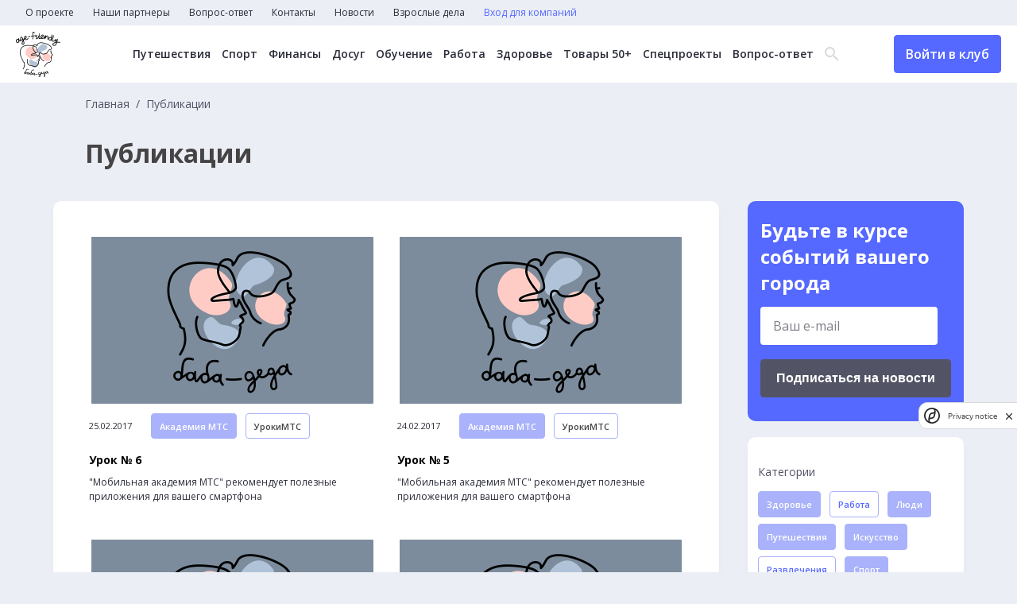

--- FILE ---
content_type: text/html; charset=UTF-8
request_url: https://baba-deda.ru/news?category_ids%5B0%5D=6&category_ids%5B1%5D=2&category_ids%5B2%5D=12&category_ids%5B3%5D=14&tag_ids%5B0%5D=15&tag_ids%5B1%5D=1&tag_ids%5B2%5D=12
body_size: 7835
content:
<!DOCTYPE html>
<html lang="ru">
	<head>
		<meta charset="UTF-8">
		<title>Новости</title>
		<meta name="description" content="Самые интересные новости для старших и о старших">
		<meta name="og:description" content="Самые интересные новости для старших и о старших">
		<meta name="keywords" content="пенсионеры, старшие, старший возраст, кружки для пенсионеров, бабадеда, занятия для пенсионеров, йога для взрослых, кружки для старших">
		<meta name="og:title" content="Новости">
		<meta name="og:image" content="http://baba-deda.ru/img/share.jpg">
		<meta http-equiv="X-UA-Compatible" content="IE=edge">
		<meta name="viewport" content="width=device-width, initial-scale=1, maximum-scale=1">
		<link rel="preconnect" href="https://fonts.googleapis.com">
		<link rel="preconnect" href="https://fonts.gstatic.com" crossorigin>
		<link href="https://fonts.googleapis.com/css2?family=Open+Sans:wght@300;400;500;600;700&display=swap" rel="stylesheet">
		<link rel="stylesheet" href="/css/main.min.css?_=16df32">
		<link rel="stylesheet" href="/css/datepicker.css">
<!-- Yandex.Metrika counter -->
<script type="text/javascript" >
   (function(m,e,t,r,i,k,a){m[i]=m[i]||function(){(m[i].a=m[i].a||[]).push(arguments)};
   m[i].l=1*new Date();
   for (var j = 0; j < document.scripts.length; j++) {if (document.scripts[j].src === r) { return; }}
   k=e.createElement(t),a=e.getElementsByTagName(t)[0],k.async=1,k.src=r,a.parentNode.insertBefore(k,a)})
   (window, document, "script", "https://mc.yandex.ru/metrika/tag.js", "ym");

   ym(93386955, "init", {
        clickmap:true,
        trackLinks:true,
        accurateTrackBounce:true,
        webvisor:true
   });
</script>
<noscript><div><img src="https://mc.yandex.ru/watch/93386955" style="position:absolute; left:-9999px;" alt="" /></div></noscript>
<!-- /Yandex.Metrika counter -->

<!--LiveInternet counter--><script>
new Image().src = "https://counter.yadro.ru/hit?r"+
escape(document.referrer)+((typeof(screen)=="undefined")?"":
";s"+screen.width+"*"+screen.height+"*"+(screen.colorDepth?
screen.colorDepth:screen.pixelDepth))+";u"+escape(document.URL)+
";h"+escape(document.title.substring(0,150))+
";"+Math.random();</script><!--/LiveInternet-->

<!-- Google tag (gtag.js) -->
<script async src="https://www.googletagmanager.com/gtag/js?id=G-JHVMTCW099"></script>
<script>
  window.dataLayer = window.dataLayer || [];
  function gtag(){dataLayer.push(arguments);}
  gtag('js', new Date());

  gtag('config', 'G-JHVMTCW099');
</script>
<meta name="zen-verification" content="6lrVgfYM1uFHjqs2mftUqK6p4L3VLBE4exvfIvFxbLeKOtCG8yRuaFzTEDxFqTsA" />
<meta name="yandex-verification" content="85e7879ed5ad6bf9" />	</head>
	<body>
		<header>
			<nav class="top-menu">
				<ul class="top-menu__items">
<li class="top-menu__item">
	<a href="/about" class="top-menu__link">О проекте</a>
</li>
<li class="top-menu__item">
	<a href="/partners" class="top-menu__link">Наши партнеры</a>
</li>
<li class="top-menu__item">
	<a href="/experts" class="top-menu__link">Вопрос-ответ</a>
</li>
<li class="top-menu__item">
	<a href="/contacts" class="top-menu__link">Контакты</a>
</li>
<li class="top-menu__item">
	<a href="/news" class="top-menu__link">Новости</a>
</li>
<li class="top-menu__item">
	<a href="https://baba-deda.ru/dela" class="top-menu__link">Взрослые дела</a>
</li>
					<li class="top-menu__item">
<a href="/company/login_register" class="top-menu__link text-blue">Вход для компаний</a>
<a href="/user/login_register" class="top-menu__link btn header-btn header-btn__mobile">Войти в клуб</a>
					</li>
				</ul>
			</nav>
			<div class="header-main">
				<div class="header-main__container">
					<div class="header-main__left">
						<a href="/" class="header-logo">
							<picture>
								<source media="(min-width: 320px)" srcset="/img/logo.png, /img/logo_2x.png 2x">
								<img src="/img/logo.png" alt="" width="56" height="57">
							</picture>
						</a>
					</div>
					<div class="header-main__center">
<nav class="header-menu">
	<ul class="header-menu__items">
		<li class="header-menu__item">
			<a href="/offers?city=&category=1&remote=&free=" class="header-menu__link">Путешествия</a>
		</li>
		<li class="header-menu__item">
			<a href="/offers?city=&category=3&remote=&free=" class="header-menu__link">Спорт</a>
		</li>
		<li class="header-menu__item">
			<a href="/offers?city=&category=16&remote=&free=" class="header-menu__link">Финансы</a>
		</li>
		<li class="header-menu__item">
			<a href="/offers?city=&category=6&remote=&free=" class="header-menu__link">Досуг</a>
		</li>
		<li class="header-menu__item">
			<a href="/offers?city=&category=5&remote=&free=" class="header-menu__link">Обучение</a>
		</li>
		<li class="header-menu__item">
			<a href="/offers?city=&category=7&remote=&free=" class="header-menu__link">Работа</a>
		</li>
		<li class="header-menu__item">
			<a href="/offers?city=&category=10&remote=&free=" class="header-menu__link">Здоровье</a>
		</li>
		<li class="header-menu__item">
			<a href="/offers?city=&category=17&remote=&free=" class="header-menu__link">Товары 50+</a>
		</li>
		<li class="header-menu__item">
			<a href="/offers?city=&category=18&remote=&free=" class="header-menu__link">Спецпроекты</a>
		</li>
		<li class="header-menu__item">
			<a href="/experts" class="header-menu__link">Вопрос-ответ</a>
		</li>
	</ul>
</nav>
						<div class="header-search">
							<div class="header-search__icon">
								<span class="icon-search"></span>
								<span class="icon-close"></span>
							</div>
							<form action="/search" method="get" class="header-search__form">
								<input type="text" name="q" class="header-search__input" placeholder="Поиск...">
								<button class="btn btn-header-submit">Найти</button>
							</form>
						</div>
					</div>
					<div class="burger">
						<span class="line"></span>
						<span class="line"></span>
						<span class="line"></span>
					</div>
<a href="/user/login_register" class="header-btn btn">Войти в клуб</a>
				</div>
			</div>
		</header>
		<div class="popup">
			<div class="popup__wrapper">
				<button class="popup__close">
					<svg width="59" height="59" viewBox="0 0 59 59" fill="none" xmlns="http://www.w3.org/2000/svg"><circle cx="29.5" cy="29.5" r="29.5" fill="#5568FF"/><path fill-rule="evenodd" clip-rule="evenodd" d="M29.5008 27.576L20.3232 18L18 20.424L27.176 30L18 39.576L20.3232 42L29.5008 32.424L38.6785 42L41 39.576L31.824 30L41 20.424L38.6785 18L29.5008 27.576Z" fill="white"/></svg>
				</button>
				<p class="popup__text">
					<!-- Тут текст -->
				</p>
				<button class="popup__ok">
					ОК
				</button>
			</div>
		</div>
		<main>
<div class="container">
	<div class="main-top__page">
		<nav class="breadcrumbs">
			<ul class="breadcrumb-items">
				<li class="breadcrumb-item">
					<a href="/" class="breadcrumb-link">Главная</a>
				</li>
				<li class="breadcrumb-item">
					<span>Публикации</span>
				</li>
			</ul>
		</nav>
		<h1>Публикации</h1>
	</div>
	<div class="main-page__container main-page__container_event">
		<div class="news-column">
			<div class="news-container ajax-loadmore">
<div class="news-item">
	<a href="/news/2672" class="news-item__pic">
		<img src="/img/dummy-news-2x.png" alt="" width="355" height="211">
	</a>
	<div class="news-item__flex">
		<div class="news-item__date">25.02.2017</div>
		<a href="/news?category_ids%5B0%5D=14" class="news-item__tag btn">Академия МТС</a>
		<a href="/news?tag_ids%5B0%5D=1" class="btn btn_white news-item__answer">УрокиМТС</a>
	</div>
	<a href="/news/2672" class="news-item__title">
		 Урок № 6	</a>
	<p>
		"Мобильная академия МТС" рекомендует полезные приложения для вашего смартфона	</p>
</div>
<div class="news-item">
	<a href="/news/2667" class="news-item__pic">
		<img src="/img/dummy-news-2x.png" alt="" width="355" height="211">
	</a>
	<div class="news-item__flex">
		<div class="news-item__date">24.02.2017</div>
		<a href="/news?category_ids%5B0%5D=14" class="news-item__tag btn">Академия МТС</a>
		<a href="/news?tag_ids%5B0%5D=1" class="btn btn_white news-item__answer">УрокиМТС</a>
	</div>
	<a href="/news/2667" class="news-item__title">
		Урок № 5	</a>
	<p>
		"Мобильная академия МТС" рекомендует полезные приложения для вашего смартфона	</p>
</div>
<div class="news-item">
	<a href="/news/2666" class="news-item__pic">
		<img src="/img/dummy-news-2x.png" alt="" width="355" height="211">
	</a>
	<div class="news-item__flex">
		<div class="news-item__date">23.02.2017</div>
		<a href="/news?category_ids%5B0%5D=14" class="news-item__tag btn">Академия МТС</a>
		<a href="/news?tag_ids%5B0%5D=1" class="btn btn_white news-item__answer">УрокиМТС</a>
	</div>
	<a href="/news/2666" class="news-item__title">
		Урок № 4	</a>
	<p>
		"Мобильная академия МТС" рекомендует полезные приложения для вашего смартфона	</p>
</div>
<div class="news-item">
	<a href="/news/2665" class="news-item__pic">
		<img src="/img/dummy-news-2x.png" alt="" width="355" height="211">
	</a>
	<div class="news-item__flex">
		<div class="news-item__date">22.02.2017</div>
		<a href="/news?category_ids%5B0%5D=14" class="news-item__tag btn">Академия МТС</a>
		<a href="/news?tag_ids%5B0%5D=1" class="btn btn_white news-item__answer">УрокиМТС</a>
	</div>
	<a href="/news/2665" class="news-item__title">
		 Урок №3	</a>
	<p>
		"Мобильная академия МТС" рекомендует полезные приложения для вашего смартфона	</p>
</div>
<div class="news-item">
	<a href="/news/2664" class="news-item__pic">
		<img src="/img/dummy-news-2x.png" alt="" width="355" height="211">
	</a>
	<div class="news-item__flex">
		<div class="news-item__date">21.02.2017</div>
		<a href="/news?category_ids%5B0%5D=14" class="news-item__tag btn">Академия МТС</a>
		<a href="/news?tag_ids%5B0%5D=1" class="btn btn_white news-item__answer">УрокиМТС</a>
	</div>
	<a href="/news/2664" class="news-item__title">
		Урок №2	</a>
	<p>
		"Мобильная академия МТС" рекомендует полезные приложения для вашего смартфона	</p>
</div>
<div class="news-item">
	<a href="/news/2661" class="news-item__pic">
		<img src="/img/dummy-news-2x.png" alt="" width="355" height="211">
	</a>
	<div class="news-item__flex">
		<div class="news-item__date">20.02.2017</div>
		<a href="/news?category_ids%5B0%5D=14" class="news-item__tag btn">Академия МТС</a>
		<a href="/news?tag_ids%5B0%5D=1" class="btn btn_white news-item__answer">УрокиМТС</a>
	</div>
	<a href="/news/2661" class="news-item__title">
		Урок №1	</a>
	<p>
		"Мобильная академия МТС" рекомендует полезные приложения для вашего смартфона	</p>
</div>
			</div>
		</div>
		<div class="main-suggestions__sidebar_page">
			<div class="page-subscription">
				<h3>Будьте в курсе событий вашего города</h3>
<form class="email__subs" action="/subscription/add" method="post">
	<label name="email" class="email__subs-label contact-form__item">
		<input type="text" name="email" placeholder="Ваш e-mail">
		<p name="email" class="error"></p>
	</label>
	<div>
		<script src="https://smartcaptcha.yandexcloud.net/captcha.js" defer></script>
		<div style="min-width:0" class="smart-captcha" data-invisible="true" data-callback="submitSubscriptionForm" data-sitekey="ysc1_cY4EeOB46gGgHlgYnZBU98yMCMmGEBOACuL0Si3M1c34dfaa"></div>
		<button class="btn btn_black">Подписаться на новости</button>
		<label name="smart-token">
			<p name="smart-token" class="error"></p>
		</label>
	</div>
</form>
			</div>
			<div class="news-category">
				<div class="news-category__element">
					<div class="news-category__label">
						Категории
					</div>
					<a href="/news?category_ids%5B0%5D=6&category_ids%5B1%5D=2&category_ids%5B2%5D=12&category_ids%5B3%5D=14&category_ids%5B4%5D=1&tag_ids%5B0%5D=15&tag_ids%5B1%5D=1&tag_ids%5B2%5D=12" class="btn news-item__tag">Здоровье</a>
					<a href="/news?category_ids%5B0%5D=6&category_ids%5B2%5D=12&category_ids%5B3%5D=14&tag_ids%5B0%5D=15&tag_ids%5B1%5D=1&tag_ids%5B2%5D=12" class="btn news-item__tag active">Работа</a>
					<a href="/news?category_ids%5B0%5D=6&category_ids%5B1%5D=2&category_ids%5B2%5D=12&category_ids%5B3%5D=14&category_ids%5B4%5D=3&tag_ids%5B0%5D=15&tag_ids%5B1%5D=1&tag_ids%5B2%5D=12" class="btn news-item__tag">Люди</a>
					<a href="/news?category_ids%5B0%5D=6&category_ids%5B1%5D=2&category_ids%5B2%5D=12&category_ids%5B3%5D=14&category_ids%5B4%5D=4&tag_ids%5B0%5D=15&tag_ids%5B1%5D=1&tag_ids%5B2%5D=12" class="btn news-item__tag">Путешествия</a>
					<a href="/news?category_ids%5B0%5D=6&category_ids%5B1%5D=2&category_ids%5B2%5D=12&category_ids%5B3%5D=14&category_ids%5B4%5D=5&tag_ids%5B0%5D=15&tag_ids%5B1%5D=1&tag_ids%5B2%5D=12" class="btn news-item__tag">Искусство</a>
					<a href="/news?category_ids%5B1%5D=2&category_ids%5B2%5D=12&category_ids%5B3%5D=14&tag_ids%5B0%5D=15&tag_ids%5B1%5D=1&tag_ids%5B2%5D=12" class="btn news-item__tag active">Развлечения</a>
					<a href="/news?category_ids%5B0%5D=6&category_ids%5B1%5D=2&category_ids%5B2%5D=12&category_ids%5B3%5D=14&category_ids%5B4%5D=7&tag_ids%5B0%5D=15&tag_ids%5B1%5D=1&tag_ids%5B2%5D=12" class="btn news-item__tag">Спорт</a>
					<a href="/news?category_ids%5B0%5D=6&category_ids%5B1%5D=2&category_ids%5B2%5D=12&category_ids%5B3%5D=14&category_ids%5B4%5D=8&tag_ids%5B0%5D=15&tag_ids%5B1%5D=1&tag_ids%5B2%5D=12" class="btn news-item__tag">Отношения</a>
					<a href="/news?category_ids%5B0%5D=6&category_ids%5B1%5D=2&category_ids%5B2%5D=12&category_ids%5B3%5D=14&category_ids%5B4%5D=9&tag_ids%5B0%5D=15&tag_ids%5B1%5D=1&tag_ids%5B2%5D=12" class="btn news-item__tag">Государство</a>
					<a href="/news?category_ids%5B0%5D=6&category_ids%5B1%5D=2&category_ids%5B2%5D=12&category_ids%5B3%5D=14&category_ids%5B4%5D=10&tag_ids%5B0%5D=15&tag_ids%5B1%5D=1&tag_ids%5B2%5D=12" class="btn news-item__tag">Дети</a>
					<a href="/news?category_ids%5B0%5D=6&category_ids%5B1%5D=2&category_ids%5B2%5D=12&category_ids%5B3%5D=14&category_ids%5B4%5D=11&tag_ids%5B0%5D=15&tag_ids%5B1%5D=1&tag_ids%5B2%5D=12" class="btn news-item__tag">Технологии</a>
					<a href="/news?category_ids%5B0%5D=6&category_ids%5B1%5D=2&category_ids%5B3%5D=14&tag_ids%5B0%5D=15&tag_ids%5B1%5D=1&tag_ids%5B2%5D=12" class="btn news-item__tag active">Увлечения</a>
					<a href="/news?category_ids%5B0%5D=6&category_ids%5B1%5D=2&category_ids%5B2%5D=12&category_ids%5B3%5D=14&category_ids%5B4%5D=13&tag_ids%5B0%5D=15&tag_ids%5B1%5D=1&tag_ids%5B2%5D=12" class="btn news-item__tag">Стиль жизни</a>
					<a href="/news?category_ids%5B0%5D=6&category_ids%5B1%5D=2&category_ids%5B2%5D=12&tag_ids%5B0%5D=15&tag_ids%5B1%5D=1&tag_ids%5B2%5D=12" class="btn news-item__tag active">Академия МТС</a>
					<a href="/news?category_ids%5B0%5D=6&category_ids%5B1%5D=2&category_ids%5B2%5D=12&category_ids%5B3%5D=14&category_ids%5B4%5D=15&tag_ids%5B0%5D=15&tag_ids%5B1%5D=1&tag_ids%5B2%5D=12" class="btn news-item__tag">Здоровье: Ж+М</a>
					<a href="/news?category_ids%5B0%5D=6&category_ids%5B1%5D=2&category_ids%5B2%5D=12&category_ids%5B3%5D=14&category_ids%5B4%5D=17&tag_ids%5B0%5D=15&tag_ids%5B1%5D=1&tag_ids%5B2%5D=12" class="btn news-item__tag">Психология</a>
					<a href="/news?category_ids%5B0%5D=6&category_ids%5B1%5D=2&category_ids%5B2%5D=12&category_ids%5B3%5D=14&category_ids%5B4%5D=18&tag_ids%5B0%5D=15&tag_ids%5B1%5D=1&tag_ids%5B2%5D=12" class="btn news-item__tag">Взрослые дела</a>
				</div>
				<div class="news-category__element">
					<div class="news-category__label">
						Теги
					</div>
					<a href="/news?category_ids%5B0%5D=6&category_ids%5B1%5D=2&category_ids%5B2%5D=12&category_ids%5B3%5D=14&tag_ids%5B0%5D=15&tag_ids%5B2%5D=12" class="btn btn_white active">УрокиМТС</a>
					<a href="/news?category_ids%5B0%5D=6&category_ids%5B1%5D=2&category_ids%5B2%5D=12&category_ids%5B3%5D=14&tag_ids%5B0%5D=15&tag_ids%5B1%5D=1&tag_ids%5B2%5D=12&tag_ids%5B3%5D=9" class="btn btn_white">МТС</a>
					<a href="/news?category_ids%5B0%5D=6&category_ids%5B1%5D=2&category_ids%5B2%5D=12&category_ids%5B3%5D=14&tag_ids%5B0%5D=15&tag_ids%5B1%5D=1&tag_ids%5B2%5D=12&tag_ids%5B3%5D=10" class="btn btn_white">МобильнаяАкадемияМТС</a>
					<a href="/news?category_ids%5B0%5D=6&category_ids%5B1%5D=2&category_ids%5B2%5D=12&category_ids%5B3%5D=14&tag_ids%5B0%5D=15&tag_ids%5B1%5D=1&tag_ids%5B2%5D=12&tag_ids%5B3%5D=14" class="btn btn_white">колонка_редактора</a>
					<a href="/news?category_ids%5B0%5D=6&category_ids%5B1%5D=2&category_ids%5B2%5D=12&category_ids%5B3%5D=14&tag_ids%5B0%5D=15&tag_ids%5B1%5D=1" class="btn btn_white active">гармония_гормонов</a>
					<a href="/news?category_ids%5B0%5D=6&category_ids%5B1%5D=2&category_ids%5B2%5D=12&category_ids%5B3%5D=14&tag_ids%5B0%5D=15&tag_ids%5B1%5D=1&tag_ids%5B2%5D=12&tag_ids%5B3%5D=13" class="btn btn_white">мода_за50</a>
					<a href="/news?category_ids%5B0%5D=6&category_ids%5B1%5D=2&category_ids%5B2%5D=12&category_ids%5B3%5D=14&tag_ids%5B0%5D=15&tag_ids%5B1%5D=1&tag_ids%5B2%5D=12&tag_ids%5B3%5D=2" class="btn btn_white">Развлечения</a>
					<a href="/news?category_ids%5B0%5D=6&category_ids%5B1%5D=2&category_ids%5B2%5D=12&category_ids%5B3%5D=14&tag_ids%5B0%5D=15&tag_ids%5B1%5D=1&tag_ids%5B2%5D=12&tag_ids%5B3%5D=4" class="btn btn_white">МобильныеИнструменты</a>
					<a href="/news?category_ids%5B0%5D=6&category_ids%5B1%5D=2&category_ids%5B2%5D=12&category_ids%5B3%5D=14&tag_ids%5B1%5D=1&tag_ids%5B2%5D=12" class="btn btn_white active">Я_вам_НЕ_бабушка</a>
					<a href="/news?category_ids%5B0%5D=6&category_ids%5B1%5D=2&category_ids%5B2%5D=12&category_ids%5B3%5D=14&tag_ids%5B0%5D=15&tag_ids%5B1%5D=1&tag_ids%5B2%5D=12&tag_ids%5B3%5D=3" class="btn btn_white">Здоровье/медицина</a>
					<a href="/news?category_ids%5B0%5D=6&category_ids%5B1%5D=2&category_ids%5B2%5D=12&category_ids%5B3%5D=14&tag_ids%5B0%5D=15&tag_ids%5B1%5D=1&tag_ids%5B2%5D=12&tag_ids%5B3%5D=6" class="btn btn_white">Еда/рецепты</a>
					<a href="/news?category_ids%5B0%5D=6&category_ids%5B1%5D=2&category_ids%5B2%5D=12&category_ids%5B3%5D=14&tag_ids%5B0%5D=15&tag_ids%5B1%5D=1&tag_ids%5B2%5D=12&tag_ids%5B3%5D=5" class="btn btn_white">Дом/дача</a>
					<a href="/news?category_ids%5B0%5D=6&category_ids%5B1%5D=2&category_ids%5B2%5D=12&category_ids%5B3%5D=14&tag_ids%5B0%5D=15&tag_ids%5B1%5D=1&tag_ids%5B2%5D=12&tag_ids%5B3%5D=7" class="btn btn_white">Мероприятия/путешествия</a>
					<a href="/news?category_ids%5B0%5D=6&category_ids%5B1%5D=2&category_ids%5B2%5D=12&category_ids%5B3%5D=14&tag_ids%5B0%5D=15&tag_ids%5B1%5D=1&tag_ids%5B2%5D=12&tag_ids%5B3%5D=8" class="btn btn_white">ЖКХ/контроль расходов</a>
					<a href="/news?category_ids%5B0%5D=6&category_ids%5B1%5D=2&category_ids%5B2%5D=12&category_ids%5B3%5D=14&tag_ids%5B0%5D=15&tag_ids%5B1%5D=1&tag_ids%5B2%5D=12&tag_ids%5B3%5D=16" class="btn btn_white">взрослые_дела</a>
				</div>
			</div>
		</div>
	</div>
	<div class="main-suggestions__sidebar main-suggestions__sidebar_m">
<div class="main-suggestions__sidebar_social">
	<h4>Мы в соцсетях</h4>
	<div class="main-suggestions__sidebar_social_items">
		<a href="https://vk.com/babadeda" target="_blank">
			<svg width="51" height="51" viewBox="0 0 51 51" fill="none" xmlns="http://www.w3.org/2000/svg">
				<rect x="1.27295" y="1.23828" width="49" height="49" rx="8.5" stroke="#A9B2FA"></rect>
				<path d="M11.7201 17.7383C12.7009 17.7383 14.1955 17.7383 15.0362 17.7383C15.4566 17.7383 15.7835 18.02 15.9237 18.3957C16.344 19.6167 17.2782 22.2935 18.3524 24.125C19.8003 26.52 20.7344 27.4123 21.3416 27.3184C21.9488 27.1775 21.762 25.5808 21.762 24.3129C21.762 23.0449 21.9021 20.8847 21.2949 19.8985L20.3608 18.5366C20.1273 18.2079 20.3608 17.7852 20.7344 17.7852H26.059C26.5728 17.7852 26.9931 18.2079 26.9931 18.7245V25.5339C26.9931 25.5339 27.2267 26.7549 28.5344 25.4869C29.8422 24.2189 31.2434 21.8709 32.4111 19.4759L32.8781 18.3488C33.0183 18.02 33.3452 17.7852 33.7189 17.7852H37.1751C37.829 17.7852 38.2961 18.4427 38.0626 19.0532L37.6889 20.0394C37.6889 20.0394 36.4278 22.5753 35.1201 24.3598C33.8123 26.1913 33.532 26.614 33.7189 27.0836C33.9057 27.5532 37.2686 30.6996 38.1093 32.2024C38.3428 32.625 38.5296 33.0007 38.7165 33.3294C39.0434 33.9399 38.5763 34.7383 37.8757 34.7383H33.9524C33.6254 34.7383 33.2985 34.5504 33.1584 34.2687L32.7847 33.6582C32.7847 33.6582 30.4027 30.8405 28.9548 29.9482C27.4602 29.1029 27.5069 30.3239 27.5069 30.3239V32.8129C27.5069 33.846 26.6662 34.6913 25.6386 34.6913H24.7045C24.7045 34.6913 19.5668 34.6913 15.4566 28.5394C12.2338 23.7493 11.1596 20.6499 10.7859 18.8654C10.6925 18.3018 11.1129 17.7383 11.7201 17.7383Z" fill="white"></path>
			</svg>
		</a>
		<a href="https://t.me/age_friendly" target="_blank">
			<svg width="51" height="51" viewBox="0 0 51 51" fill="none" xmlns="http://www.w3.org/2000/svg">
				<rect x="1.27295" y="1.23828" width="49" height="49" rx="8.5" stroke="#A9B2FA"/>
				<path d="M34.7088 17.7446L31.3892 33.9336C31.1387 35.0762 30.4856 35.3606 29.5575 34.8223L24.4994 30.968L22.0588 33.3953C21.7887 33.6746 21.5628 33.9082 21.0423 33.9082L21.4057 28.5813L30.7802 19.8215C31.1878 19.4457 30.6918 19.2375 30.1467 19.6133L18.5575 27.1594L13.5682 25.5446C12.4829 25.1942 12.4633 24.4223 13.7941 23.884L33.3092 16.1094C34.2128 15.759 35.0034 16.3176 34.7088 17.7446Z" fill="white"/>
			</svg>
		</a>
		<a href="https://www.odnoklassniki.ru/group/51581213868174" target="_blank">
			<svg width="51" height="51" viewBox="0 0 51 51" fill="none" xmlns="http://www.w3.org/2000/svg">
				<rect x="0.772949" y="1.23828" width="49" height="49" rx="8.5" stroke="#A9B2FA"></rect>
				<path d="M25.7755 15.7198C27.3026 15.7198 28.5414 16.98 28.5414 18.5335C28.5414 20.0819 27.3026 21.3473 25.7755 21.3473C24.2535 21.3473 23.0096 20.087 23.0096 18.5335C23.0096 16.9852 24.2484 15.7198 25.7755 15.7198ZM25.7755 25.3339C29.4617 25.3339 32.4552 22.2835 32.4552 18.5387C32.4552 14.7887 29.4617 11.7383 25.7755 11.7383C22.0893 11.7383 19.0958 14.7887 19.0958 18.5387C19.0958 22.2835 22.0893 25.3339 25.7755 25.3339ZM28.4807 30.8741C29.8409 30.5603 31.1506 30.0099 32.3591 29.2383C33.2743 28.6518 33.5474 27.4224 32.9709 26.4914C32.3945 25.5603 31.186 25.2774 30.2707 25.8638C27.5352 27.6127 24.0107 27.6127 21.2752 25.8638C20.3599 25.2774 19.1514 25.5603 18.575 26.4914C17.9985 27.4224 18.2716 28.6518 19.1868 29.2383C20.3953 30.0099 21.705 30.5603 23.0652 30.8741L19.3284 34.6755C18.5699 35.4522 18.5699 36.7125 19.3385 37.4944C19.7228 37.8854 20.2234 38.0757 20.724 38.0757C21.2246 38.0757 21.7252 37.8802 22.1095 37.4944L25.7805 33.7599L29.4516 37.4944C30.2151 38.2712 31.454 38.2712 32.2175 37.4944C32.981 36.7177 32.981 35.4574 32.2175 34.6806L28.4807 30.8741Z" fill="white"></path>
			</svg>
		</a>
	</div>
</div>
	</div>
</div>
		</main>
		<footer>
			<div class="container">
				<div class="footer-flex">
					<div class="footer-links">
						<a href="/terms" class="footer-link">Пользовательское соглашение</a>
					</div>
					<form action="/search" class="footer-search">
						<input type="text" name="q" value="" placeholder="Введите текст">
						<button class="btn">Поиск</button>
					</form>
				</div>
			</div>
			<div class="footer-copy">
				<div class="container">
					<div class="footer-copy__container">
						<span>&copy; 2026 Баба-Деда — проект для вас и ваших родителей</span>
						<a href="http://greenlabs.ru/" target="_blank">Разработка
							<svg width="60" height="10" viewBox="0 0 60 10" fill="none" xmlns="http://www.w3.org/2000/svg">
								<path d="M4.7 6.0998H6.7V7.3998C6.2 7.7998 5.6 7.8998 4.9 7.8998C3.3 7.8998 2.1 6.6998 2.1 5.0998C2.1 3.5998 3.3 2.2998 4.7 2.2998C5.8 2.2998 6.4 2.5998 7.1 3.1998L8.4 1.6998C7.4 0.999805 6.4 0.499805 4.8 0.499805C2 0.499805 0 2.5998 0 5.0998C0 7.7998 2 9.6998 4.8 9.6998C6.5 9.6998 7.8 9.0998 8.7 8.2998V4.4998H4.7V6.0998ZM11.7 4.0998V2.7998H9.7V9.5998H11.7V7.0998C11.7 5.4998 12.5 4.6998 13.8 4.6998H13.9V2.6998C12.8 2.5998 12.1 3.1998 11.7 4.0998ZM17.4 2.5998C15.4 2.5998 14 4.1998 14 6.0998C14 8.1998 15.5 9.5998 17.6 9.5998C18.9 9.5998 19.8 9.0998 20.4 8.2998L19.3 7.2998C18.8 7.7998 18.3 7.9998 17.6 7.9998C16.7 7.9998 16.1 7.4998 15.9 6.6998H20.7C20.7 6.4998 20.7 6.2998 20.7 6.1998C20.8 4.39981 19.8 2.5998 17.4 2.5998ZM15.9 5.5998C16.1 4.6998 16.6 4.1998 17.4 4.1998C18.2 4.1998 18.8 4.7998 18.9 5.5998H15.9ZM24.8 2.5998C22.8 2.5998 21.4 4.1998 21.4 6.0998C21.4 8.1998 22.9 9.5998 25 9.5998C26.3 9.5998 27.2 9.0998 27.8 8.2998L26.7 7.2998C26.2 7.7998 25.7 7.9998 25 7.9998C24.1 7.9998 23.5 7.4998 23.3 6.6998H28.2C28.2 6.4998 28.2 6.2998 28.2 6.1998C28.2 4.39981 27.1 2.5998 24.8 2.5998ZM23.3 5.5998C23.5 4.6998 24 4.1998 24.8 4.1998C25.6 4.1998 26.2 4.7998 26.3 5.5998H23.3ZM33 2.5998C32 2.5998 31.4 3.0998 31 3.6998V2.6998H29V9.4998H31V5.7998C31 4.8998 31.5 4.3998 32.2 4.3998C33 4.3998 33.4 4.8998 33.4 5.7998V9.5998H35.4V5.1998C35.4 3.5998 34.5 2.5998 33 2.5998ZM36.5 9.5998H38.5V0.299805H36.5V9.5998ZM42.6 2.6998C41.4 2.6998 40.7 2.8998 39.9 3.1998L40.4 4.6998C41 4.4998 41.6 4.2998 42.3 4.2998C43.3 4.2998 43.8 4.6998 43.8 5.4998V5.5998C43.3 5.39981 42.8 5.2998 42.1 5.2998C40.4 5.2998 39.3 5.9998 39.3 7.4998C39.3 8.8998 40.4 9.5998 41.7 9.5998C42.7 9.5998 43.3 9.2998 43.8 8.6998V9.39981H45.7V5.3998C45.7 4.4998 45.5 3.6998 44.9 3.1998C44.5 2.9998 43.7 2.6998 42.6 2.6998ZM43.8 7.1998C43.8 7.8998 43.2 8.39981 42.3 8.39981C41.7 8.39981 41.2 8.0998 41.2 7.5998C41.2 6.9998 41.7 6.5998 42.6 6.5998C43.1 6.5998 43.5 6.6998 43.9 6.8998V7.1998H43.8ZM50.9 2.5998C49.9 2.5998 49.2 3.0998 48.7 3.6998V0.299805H46.7V9.5998H48.7V8.6998C49.2 9.1998 49.8 9.6998 50.9 9.6998C52.6 9.6998 54.1 8.4998 54.1 6.1998C54.1 3.8998 52.5 2.5998 50.9 2.5998ZM50.4 8.0998C49.5 8.0998 48.7 7.2998 48.7 6.1998C48.7 4.9998 49.5 4.2998 50.4 4.2998C51.3 4.2998 52.1 5.0998 52.1 6.1998C52.1 7.2998 51.3 8.0998 50.4 8.0998ZM57.9 5.4998C57.1 5.1998 56.5 5.0998 56.5 4.6998C56.5 4.3998 56.7 4.1998 57.2 4.1998C57.7 4.1998 58.4 4.3998 59.1 4.7998L59.9 3.4998C59.1 2.9998 58.2 2.6998 57.3 2.6998C55.9 2.6998 54.7 3.4998 54.7 4.8998C54.7 6.1998 55.8 6.6998 56.8 6.9998C57.6 7.1998 58.2 7.3998 58.2 7.7998C58.2 8.0998 57.9 8.2998 57.4 8.2998C56.7 8.2998 56 7.9998 55.2 7.4998L54.4 8.7998C55.3 9.4998 56.4 9.7998 57.4 9.7998C58.9 9.7998 60.1 9.0998 60.1 7.5998C60 6.1998 58.9 5.7998 57.9 5.4998Z" fill="white"/>
							</svg>
						</a>
					</div>

				</div>
			</div>
		</footer>
	</body>
	<script src="/js/perfect-scrollbar.min.js"></script>
	<script src="/js/swiper-bundle.js"></script>
	<script src="/js/slimselect.js"></script>
	<script src="/js/datepicker.js"></script>
	<script src="/js/scripts.min.js?_=16df32"></script>
</html>
